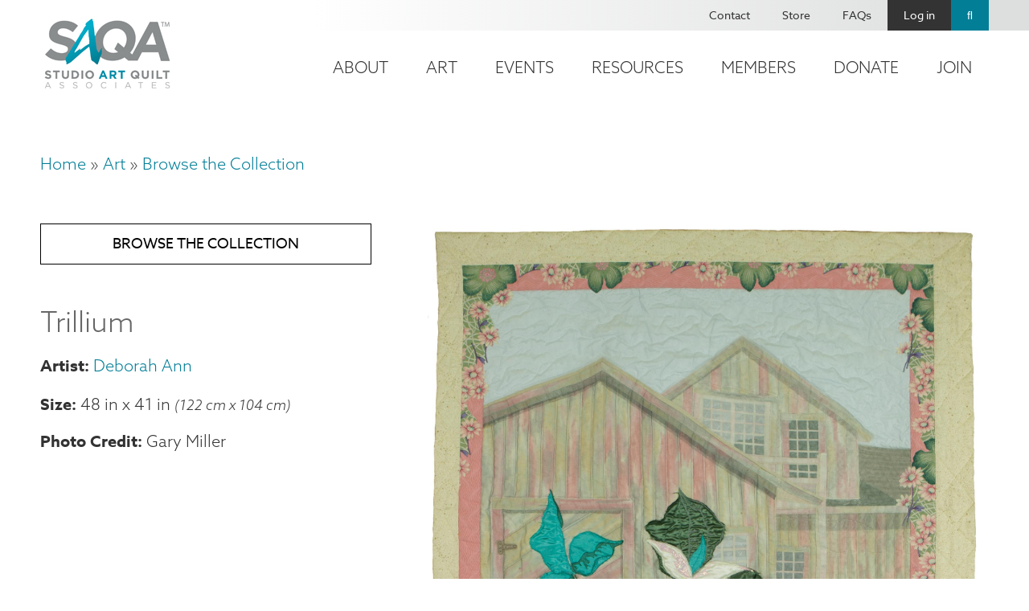

--- FILE ---
content_type: text/html; charset=UTF-8
request_url: https://www.saqa.com/art/browse-collection/trillium
body_size: 10542
content:
<!DOCTYPE html>
<html lang="en" dir="ltr">
  <head>
    <!-- Google tag (gtag.js) -->
    <script async src="https://www.googletagmanager.com/gtag/js?id=G-VSPG8HYGJD"></script>
    <script>
      window.dataLayer = window.dataLayer || [];
      function gtag(){dataLayer.push(arguments);}
      gtag('js', new Date());

      gtag('config', 'G-VSPG8HYGJD');
    </script>
    <!-- End Google tag (gtag.js) -->
    <!-- mailchimp script -->
    <script id="mcjs">!function(c,h,i,m,p){m=c.createElement(h),p=c.getElementsByTagName(h)[0],m.async=1,m.src=i,p.parentNode.insertBefore(m,p)}(document,"script","https://chimpstatic.com/mcjs-connected/js/users/61cce8f8825a6dfd5bd2f7e9c/a20a6ac4c023ea28f9781e95b.js");</script>
    <!-- end mailchimp script -->
    <!-- Meta Pixel Code -->
    <script>!function(f,b,e,v,n,t,s){if(f.fbq)return;n=f.fbq=function(){n.callMethod?n.callMethod.apply(n,arguments):n.queue.push(arguments)};if(!f._fbq)f._fbq=n;n.push=n;n.loaded=!0;n.version='2.0';n.queue=[];t=b.createElement(e);t.async=!0;t.src=v;s=b.getElementsByTagName(e)[0];s.parentNode.insertBefore(t,s)}(window, document,'script','https://connect.facebook.net/en_US/fbevents.js');fbq('init', '737576081672636');fbq('track', 'PageView');</script>
    <noscript><img height="1" width="1" style="display:none" src="https://www.facebook.com/tr?id=737576081672636&ev=PageView&noscript=1"/></noscript>
    <!-- End Meta Pixel Code -->
    <meta charset="utf-8" />
<noscript><style>form.antibot * :not(.antibot-message) { display: none !important; }</style>
</noscript><script async src="https://www.googletagmanager.com/gtag/js?id=UA-167764667-1"></script>
<script>window.dataLayer = window.dataLayer || [];function gtag(){dataLayer.push(arguments)};gtag("js", new Date());gtag("set", "developer_id.dMDhkMT", true);gtag("config", "UA-167764667-1", {"groups":"default","anonymize_ip":true,"page_placeholder":"PLACEHOLDER_page_path","allow_ad_personalization_signals":false});</script>
<link rel="canonical" href="https://www.saqa.com/art/browse-collection/trillium" />
<meta name="Generator" content="Drupal 10 (https://www.drupal.org); Commerce 2" />
<meta name="MobileOptimized" content="width" />
<meta name="HandheldFriendly" content="true" />
<meta name="viewport" content="width=device-width, initial-scale=1.0" />
<link rel="icon" href="/themes/custom/saqa/favicon.ico" type="image/vnd.microsoft.icon" />

    <title>Trillium | SAQA - Studio Art Quilt Associates</title>
    <link rel="stylesheet" media="all" href="/sites/default/files/css/css_uZTTXtkzxd1X9Gx6ZbbNnBL5JgYmLomYSj1DYFkuA1s.css?delta=0&amp;language=en&amp;theme=saqa&amp;include=eJyFkEsOwyAMRC9Ew6b3iQyxKIrB1CYV9PQl6WfRTTbWPHtGtuwJVLt1oGj8WydUhYD65czLmDGxOG4WG6RCeB2d0iWGW7U_NXsdKRYcGUlA8YkGW6WYV7vIVoCmDxpBLZw1PnBOmDf7x5MThLVwzPXUmvZ66tLax-JgFO5gA7EDuuznateK6XjAC7Mtam0" />
<link rel="stylesheet" media="all" href="/sites/default/files/css/css_7RjK0c7QQdrcKwtBLmXifUEXzAf4LOugJTuabgSl0YA.css?delta=1&amp;language=en&amp;theme=saqa&amp;include=eJyFkEsOwyAMRC9Ew6b3iQyxKIrB1CYV9PQl6WfRTTbWPHtGtuwJVLt1oGj8WydUhYD65czLmDGxOG4WG6RCeB2d0iWGW7U_NXsdKRYcGUlA8YkGW6WYV7vIVoCmDxpBLZw1PnBOmDf7x5MThLVwzPXUmvZ66tLax-JgFO5gA7EDuuznateK6XjAC7Mtam0" />
<link rel="stylesheet" media="all" href="https://use.fontawesome.com/releases/v5.2.0/css/all.css" />

    
  </head>
  <body class="path-product">
        <div role="application">
      <a href="#main-content" class="visually-hidden focusable skip-link" role="link" aria-label="Skip link">
        Skip to main content
      </a>
    </div>
    
      <div class="dialog-off-canvas-main-canvas" data-off-canvas-main-canvas>
    <!-- begin .container -->
<div class="container">

  <!-- begin .header -->
  <div class="header" role="banner">
    <div class="header-top">
      
    </div>
    <!-- begin .section -->
    <div class="section">
      <div class="header-left">
          <div class="region region-header-left">
    <div id="block-saqa-branding" class="block block-system block-system-branding-block">
  
    
        <a href="/" rel="home" class="site-logo">
      <img src="/themes/custom/saqa/logo.png" alt="Home" />
    </a>
      </div>

  </div>

      </div>
      <div class="header-right">
        <div class="top">
            <div class="region region-header-right-top">
    <nav role="navigation" aria-labelledby="block-saqa-account-menu-menu" id="block-saqa-account-menu" class="block block-menu navigation menu--account">
            
  <h2 class="visually-hidden" id="block-saqa-account-menu-menu">User account menu</h2>
  

        
              <ul class="menu">
                    <li class="menu-item">
        <a href="/contact" data-drupal-link-system-path="node/4">Contact</a>
              </li>
                <li class="menu-item">
        <a href="/online-store" data-drupal-link-system-path="node/31">Store</a>
              </li>
                <li class="menu-item">
        <a href="/frequently-asked-questions" data-drupal-link-system-path="node/82">FAQs</a>
              </li>
                <li class="menu-item">
        <a href="/user/login" data-drupal-link-system-path="user/login">Log in</a>
              </li>
                <li class="menu-item">
        <a href="/search" class="search" data-drupal-link-system-path="node/6577">Search</a>
              </li>
        </ul>
  


  </nav>

  </div>

        </div>
        <div class="bottom">
            <div class="region region-header-right-bottom">
    <nav role="navigation" aria-labelledby="block-mainnavigation-2-menu" id="block-mainnavigation-2" class="main-nav-block block block-menu navigation menu--main">
            
  <h2 class="visually-hidden" id="block-mainnavigation-2-menu">Main navigation</h2>
  

        
              <ul class="menu">
                    <li class="menu-item menu-item--collapsed">
        <a href="/about" data-drupal-link-system-path="node/3">About</a>
              </li>
                <li class="menu-item menu-item--collapsed menu-item--active-trail">
        <a href="/art" data-drupal-link-system-path="node/5">Art</a>
              </li>
                <li class="menu-item menu-item--collapsed">
        <a href="/event-calendar" data-drupal-link-system-path="node/6">Events</a>
              </li>
                <li class="menu-item menu-item--collapsed">
        <a href="/resources" data-drupal-link-system-path="node/7">Resources</a>
              </li>
                <li class="menu-item menu-item--collapsed">
        <a href="/members" data-drupal-link-system-path="node/8">Members</a>
              </li>
                <li class="menu-item menu-item--collapsed">
        <a href="/donate" data-drupal-link-system-path="node/49">Donate</a>
              </li>
                <li class="menu-item menu-item--collapsed">
        <a href="/become-member" data-drupal-link-system-path="node/48">Join</a>
              </li>
        </ul>
  


  </nav>
<div id="block-responsivemenumobileicon" class="responsive-menu-toggle-wrapper responsive-menu-toggle block block-responsive-menu block-responsive-menu-toggle">
  
    
      <a id="toggle-icon" class="toggle responsive-menu-toggle-icon" title="Menu" href="#off-canvas">
  <span class="icon"></span><span class="label">Menu</span>
</a>
  </div>

  </div>

        </div>
      </div>
    </div>
    <!-- end .section -->
  </div>
  <!-- end .header -->

  
    <!-- begin .tabs -->
  <div class="tabs" role="region" aria-label="Tabs">
    <!-- begin .section -->
    <div class="section">
        <div class="region region-tabs">
    
  </div>

    </div> 
    <!-- end .section -->
  </div>
  <!-- end .tabs -->
  
  <!-- begin main -->
  <main role="main">
    <a id="main-content" tabindex="-1"></a>
        <!-- begin .content-top -->
    <div class="content-top">
      <!-- begin .section -->
      <div class="section">
          <div class="region region-content-top">
    <div data-drupal-messages-fallback class="hidden"></div>
<div id="block-breadcrumbs" class="block block-system block-system-breadcrumb-block">
  
    
        <nav class="breadcrumb" role="navigation" aria-labelledby="system-breadcrumb">
    <h2 id="system-breadcrumb" class="visually-hidden">Breadcrumb</h2>
    <ol>
          <li>
                  <a href="/">Home</a>
              </li>
          <li>
                  <a href="/art">Art</a>
              </li>
          <li>
                  <a href="/art/browse-collection">Browse the Collection</a>
              </li>
        </ol>
  </nav>

  </div>

  </div>

      </div> 
      <!-- end .section -->
    </div>
    <!-- end .content-top -->
    
    <!-- begin .content-wrap -->
    <div class="content-wrap">

      
      <!-- begin .content -->
      <div class="content">
        <!-- begin .section -->
        <div class="section">
            <div class="region region-content">
    <div id="block-saqa-page-title" class="block block-core block-page-title-block">
  
    
      
  <h1 class="page-title">
            <div class="field field--name-title field--type-string field--label-hidden field__item">Trillium</div>
      </h1>


  </div>
<div id="block-saqa-content" class="block block-system block-system-main-block">
  
    
        
 
<article>

<div class="product collection-image full">

  <div class="product-inner">

    <div class="left-wrap">
      <a href="/art/browse-collection" class="back-to-button">Browse the Collection</a>
      
            <div class="field field--name-title field--type-string field--label-hidden field__item">Trillium</div>
      
      
      <div class="field field--name-field-artist field--type-entity-reference field--label-hidden field__items">
              <div class="field__item">
<article data-history-node-id="3243" class="node node--type-artist node--view-mode-teaser">

  
      <h2>
      <a href="/art/juried-artists/deborah-ann" rel="bookmark"><span class="field field--name-title field--type-string field--label-hidden">Deborah Ann</span>
</a>
    </h2>
    

  
  <div class="node__content">
    
  </div>

</article>
</div>
          </div>
  

            <div class="size-wrap">

                  <label>Size</label>
          
            <div class="field field--name-field-height field--type-physical-measurement field--label-hidden field__item">48 in</div>
      
        
                  <span> x </span>
          
            <div class="field field--name-field-width field--type-physical-measurement field--label-hidden field__item">41 in</div>
      
        
        
                  <span class="field cm-formatted">(122 cm x 104 cm)</span>
        
      </div>
      
      
      
      
  <div class="field field--name-field-photo-credit field--type-string field--label-above">
    <div class="field__label">Photo Credit</div>
              <div class="field__item">Gary Miller</div>
          </div>

      
      
      
      

      <div class="buy-wrap">
        
  <div class="product--variation-field--variation_price__7830 field field--name-price field--type-commerce-price field--label-above">
    <div class="field__label">Price</div>
              <div class="field__item">$0.00</div>
          </div>

        <a href="https://saqa.z2systems.com/np/clients/saqa/product.jsp?product=" class="buy-now-link" target="_blank" rel="noopener noreferrer">Buy Now >></a>
      </div>

    </div>

    <div class="right-wrap">
      
      <div class="field field--name-field-image field--type-image field--label-hidden field__items">
              <div class="field__item">
<a href="https://www.saqa.com/sites/default/files/collection-images/COL-140.jpg" aria-label="{&quot;title&quot;:&quot;Deborah Ann - Trillium&quot;,&quot;alt&quot;:&quot;Deborah Ann - Trillium&quot;}" role="button"  title="Deborah Ann - Trillium" data-colorbox-gallery="gallery-all-gx7Ci9CJZzU" class="colorbox" aria-controls="colorbox-3FkcRbcOp7s" data-cbox-img-attrs="{&quot;title&quot;:&quot;Deborah Ann - Trillium&quot;,&quot;alt&quot;:&quot;Deborah Ann - Trillium&quot;}"><img id="colorbox-3FkcRbcOp7s" src="/sites/default/files/styles/free/public/collection-images/COL-140.jpg?itok=o2rlbDNs" width="1806" height="2100" alt="Deborah Ann - Trillium" title="Deborah Ann - Trillium" loading="lazy" class="image-style-free" />

</a>
</div>
          </div>
  
      
      
      
            <div class="field field--name-field-statement field--type-string-long field--label-hidden field__item">Wild Trillium growing outside my cabin and an old building I&#039;d photographed were the inspiration for this work. This piece shows a major step in my development as I&#039;m now using more quilting and fusible web to do raw edged applique. These are techniques I still use today.</div>
      
      
  <div class="field field--name-field-materials field--type-string-long field--label-inline clearfix">
    <div class="field__label">Materials</div>
              <div class="field__item">cotton and blend fabrics, hand painted cotton, satin, netting and iridescent sheer fabrics</div>
          </div>

      
  <div class="field field--name-field-techniques field--type-string-long field--label-inline clearfix">
    <div class="field__label">Techniques</div>
              <div class="field__item">I had painted the material for the buildings, tore it in strips and reassembled it to create the boards.Netting is stitched over the background to create the depth. Flowered fabric is outline cut and fused then stitched to the border. It is machine quilted</div>
          </div>

    </div>

  </div>

  <div class="product-bottom">
    
  </div>

</div>

</article>

  </div>

  </div>

        </div> 
        <!-- end .section -->
      </div>
      <!-- end .content -->

    </div>
    <!-- end .content-wrap -->

        <!-- begin .content-bottom -->
    <div class="content-bottom">
      <!-- begin .section -->
      <div class="section">
        
      </div> 
      <!-- end .section -->
    </div>
    <!-- end .content-bottom -->
    
  </main>
  <!-- end main -->

  <!-- begin footer -->
  <footer role="contentinfo">

            <!-- begin .footer-top -->
      <div class="footer-top">
        <!-- begin .section -->
        <div class="section">
          <div class="region region-footer-top">
    <div id="block-contactus" class="contact-info-block block block-block-content block-block-contentfd59e1ab-afca-4dc8-a86c-92ebf9fb7a2a">
  
      <h2>Contact Us</h2>
    
      
            <div class="field field--name-field-subtitle field--type-string field--label-hidden field__item">Mailing Address</div>
      
            <div class="field field--name-field-address field--type-address field--label-hidden field__item"><p class="address" translate="no"><span class="organization">Studio Art Quilt Associates, Inc</span><br>
<span class="address-line1">PO Box 141</span><br>
<span class="locality">Hebron</span>, <span class="administrative-area">CT</span> <span class="postal-code">06248</span><br>
<span class="country">United States</span></p></div>
      
  <div class="field field--name-field-email field--type-email field--label-inline clearfix">
    <div class="field__label">Email</div>
              <div class="field__item"><a href="mailto:info@saqa.art">info@saqa.art</a></div>
          </div>

  </div>
<div id="block-wedlovetohearfromyou" class="social-block block block-block-content block-block-content3c2f2a1c-ee01-4f31-a320-58f113eefa25">
  
      <h2>We&#039;d Love to Hear From You</h2>
    
      
            <div class="field field--name-field-social-menu field--type-block-field field--label-hidden field__item"><nav role="navigation" aria-labelledby="block-socialmenu-menu" id="block-socialmenu" class="block block-menu navigation menu--social-menu">
            
  <h2 class="visually-hidden" id="block-socialmenu-menu">Social Menu</h2>
  

        
              <ul class="menu">
                    <li class="menu-item">
        <a href="https://www.facebook.com/pages/Studio-Art-Quilt-Associates-Inc/110208686277" class="facebook">Facebook</a>
              </li>
                <li class="menu-item">
        <a href="http://pinterest.com/saqaart/" class="pinterest">Pinterest</a>
              </li>
                <li class="menu-item">
        <a href="https://www.instagram.com/saqaart/" class="instagram">Instagram</a>
              </li>
                <li class="menu-item">
        <a href="https://www.youtube.com/channel/UCbTTAC8620wCtlwBnFWcWEw" class="youtube" target="_blank">Youtube</a>
              </li>
        </ul>
  


  </nav>
</div>
      
            <div class="field field--name-field-button-link field--type-link field--label-hidden field__item"><a href="/contact">Contact Us</a></div>
      
  </div>
<div id="block-fiberartfriday" class="lead-capture-block block block-block-content block-block-contentafbe5e9c-e982-48d5-984b-ed4c8a39a7d0">
  
      <h2>Fiber Art Friday</h2>
    
      
            <div class="clearfix text-formatted field field--name-body field--type-text-with-summary field--label-hidden field__item"><p>Our weekly newsletter is full of inspiration, exhibition news, and informative tidbits about the fiber art world. Don't miss out!</p></div>
      
            <div class="field field--name-field-link field--type-link field--label-hidden field__item"><a href="http://eepurl.com/ddpOxT">Subscribe</a></div>
      
  </div>

  </div>

        </div> 
        <!-- end .section -->
      </div>
      <!-- end .footer-top -->
      
            <!-- begin .footer -->
      <div class="footer">
        <!-- begin .section -->
        <div class="section">
          <div class="region region-footer">
    <nav role="navigation" aria-labelledby="block-mainnavigation-menu" id="block-mainnavigation" class="footer-nav-block block block-menu navigation menu--main">
            
  <h2 class="visually-hidden" id="block-mainnavigation-menu">Footer navigation</h2>
  

        
              <ul class="menu">
                    <li class="menu-item menu-item--expanded">
        <a href="/about" data-drupal-link-system-path="node/3">About</a>
                                <ul class="menu">
                    <li class="menu-item">
        <a href="/about/latest-news" data-drupal-link-system-path="node/22">Latest News</a>
              </li>
                <li class="menu-item">
        <a href="/about/our-story" data-drupal-link-system-path="node/136">Our Story</a>
              </li>
                <li class="menu-item">
        <a href="/about/board-staff" data-drupal-link-system-path="node/23">Board &amp; Staff</a>
              </li>
                <li class="menu-item">
        <a href="/about/publications" data-drupal-link-system-path="node/134">Publications</a>
              </li>
        </ul>
  
              </li>
                <li class="menu-item menu-item--expanded menu-item--active-trail">
        <a href="/art" data-drupal-link-system-path="node/5">Art</a>
                                <ul class="menu">
                    <li class="menu-item menu-item--collapsed">
        <a href="/art/exhibitions" data-drupal-link-system-path="node/28">SAQA Exhibitions</a>
              </li>
                <li class="menu-item menu-item--active-trail">
        <a href="/art/browse-collection" data-drupal-link-system-path="node/27">Browse Collection</a>
              </li>
                <li class="menu-item">
        <a href="/art/artwork-sale" data-drupal-link-system-path="node/6560">Artwork for Sale</a>
              </li>
                <li class="menu-item">
        <a href="/art/online-galleries" data-drupal-link-system-path="node/26">Online Galleries</a>
              </li>
        </ul>
  
              </li>
                <li class="menu-item menu-item--expanded">
        <a href="/event-calendar" data-drupal-link-system-path="node/6">Events</a>
                                <ul class="menu">
                    <li class="menu-item">
        <a href="/events/saqa-events" data-drupal-link-system-path="node/2253">SAQA Events</a>
              </li>
                <li class="menu-item menu-item--collapsed">
        <a href="/events/saqa-calls" data-drupal-link-system-path="node/6871">Calls for Entry</a>
              </li>
                <li class="menu-item">
        <a href="/conference" data-drupal-link-system-path="node/160">Annual Conference</a>
              </li>
        </ul>
  
              </li>
                <li class="menu-item menu-item--expanded">
        <a href="/resources" data-drupal-link-system-path="node/7">Resources</a>
                                <ul class="menu">
                    <li class="menu-item">
        <a href="/resources/art-quilt-resources" data-drupal-link-system-path="node/36">Art Quilt Resources</a>
              </li>
                <li class="menu-item">
        <a href="/resources/art-quilt-quarterly" data-drupal-link-system-path="node/37">Art Quilt Quarterly</a>
              </li>
                <li class="menu-item menu-item--collapsed">
        <a href="/journal" data-drupal-link-system-path="node/38">SAQA Journal</a>
              </li>
                <li class="menu-item">
        <a href="/resources/video-showcase" data-drupal-link-system-path="node/4139">Video Showcase</a>
              </li>
        </ul>
  
              </li>
                <li class="menu-item menu-item--expanded">
        <a href="/members" data-drupal-link-system-path="node/8">Members</a>
                                <ul class="menu">
                    <li class="menu-item menu-item--collapsed">
        <a href="/members/member-benefits-programs" data-drupal-link-system-path="node/46">Member Benefits</a>
              </li>
                <li class="menu-item menu-item--collapsed">
        <a href="/members/our-community" data-drupal-link-system-path="node/135">Our Community</a>
              </li>
                <li class="menu-item">
        <a href="/members/inside-saqa" data-drupal-link-system-path="node/4525">Inside SAQA</a>
              </li>
                <li class="menu-item">
        <a href="/members/resource-library" data-drupal-link-system-path="node/4554">Resource Library</a>
              </li>
        </ul>
  
              </li>
                <li class="menu-item menu-item--expanded">
        <a href="/donate" data-drupal-link-system-path="node/49">Donate</a>
                                <ul class="menu">
                    <li class="menu-item">
        <a href="/donate/become-visionary" data-drupal-link-system-path="node/4432">Become a Visionary</a>
              </li>
                <li class="menu-item">
        <a href="/join-donate/donate/endowment-fund" data-drupal-link-system-path="node/4433">Endowment Fund</a>
              </li>
                <li class="menu-item">
        <a href="/donate/planned-giving" data-drupal-link-system-path="node/4681">Planned Giving</a>
              </li>
        </ul>
  
              </li>
                <li class="menu-item menu-item--expanded">
        <a href="/become-member" data-drupal-link-system-path="node/48">Join</a>
                                <ul class="menu">
                    <li class="menu-item">
        <a href="/become-member" data-drupal-link-system-path="node/48">Become a Member</a>
              </li>
                <li class="menu-item">
        <a href="/join-donate/corporate-sponsors" data-drupal-link-system-path="node/50">Corporate Sponsors</a>
              </li>
                <li class="menu-item">
        <a href="/join/affiliates" data-drupal-link-system-path="node/4413">SAQA Affiliates</a>
              </li>
        </ul>
  
              </li>
        </ul>
  


  </nav>

  </div>

        </div> 
        <!-- end .section -->
      </div>
      <!-- end .footer -->
      
            <!-- begin .footer-bottom -->
      <div class="footer-bottom">
        <!-- begin .section -->
        <div class="section">
          <div class="region region-footer-bottom">
    <div id="block-copyrightblock" class="block block-copyright block-copyright-block">
  
    
      
        <div class="them"><span class="copy">&copy;2026</span> SAQA - Studio Art Quilt Associates</div>
        <span class="bar">|</span>
        <div class="unan"><a href="https://www.beunanimous.com/">Website Design & Development by UNANIMOUS</a></div>
  </div>

  </div>

        </div> 
        <!-- end .section -->
      </div>
      <!-- end .footer-bottom -->
      
  </footer>
  <!-- end footer -->

</div>
<!-- end .container -->


  </div>

    <div class="off-canvas-wrapper"><div id="off-canvas">
              <ul>
                    <li class="menu-item--_870ea7f-3649-4447-9f33-6f9140222645 menu-name--main">
        <a href="/about" data-drupal-link-system-path="node/3">About</a>
                                <ul>
                    <li class="menu-item--ec616ee5-1ebb-48a5-836e-c340a1fc5862 menu-name--main">
        <a href="/about/latest-news" data-drupal-link-system-path="node/22">Latest News</a>
              </li>
                <li class="menu-item--_9dcba31-e6e9-45b5-8196-90a37e567f4e menu-name--main">
        <a href="/about/our-story" data-drupal-link-system-path="node/136">Our Story</a>
              </li>
                <li class="menu-item--af933f05-d950-4582-8e62-1ee0a49a77c5 menu-name--main">
        <a href="/about/board-staff" data-drupal-link-system-path="node/23">Board &amp; Staff</a>
              </li>
                <li class="menu-item--_2d9d7c2-9616-4b0c-90a5-eb358773205a menu-name--main">
        <a href="/about/publications" data-drupal-link-system-path="node/134">Publications</a>
              </li>
        </ul>
  
              </li>
                <li class="menu-item--_792364f-d19f-429a-8061-1de44277b1b7 menu-name--main menu-item--active-trail">
        <a href="/art" data-drupal-link-system-path="node/5">Art</a>
                                <ul>
                    <li class="menu-item--_00c05c1-b773-4999-9b2a-4945a6d03966 menu-name--main">
        <a href="/art/exhibitions" data-drupal-link-system-path="node/28">SAQA Exhibitions</a>
                                <ul>
                    <li class="menu-item--f8c6ff80-892b-48a2-bcee-de96acf86ddc menu-name--main">
        <a href="/art/saqa-exhibitions/current-exhibitions" data-drupal-link-system-path="node/4202">Current Exhibitions</a>
              </li>
                <li class="menu-item--_82c1b1d-d279-41dc-a691-bbecae0349e5 menu-name--main">
        <a href="/art/saqa-exhibitions/past-exhibitions" data-drupal-link-system-path="node/4199">Past Exhibitions</a>
              </li>
                <li class="menu-item--fdd27727-1bcd-4cb2-b6f7-1c12dc70e636 menu-name--main">
        <a href="/art/saqa-exhibitions/regional-exhibitions" data-drupal-link-system-path="node/4201">Regional Exhibitions</a>
              </li>
        </ul>
  
              </li>
                <li class="menu-item--beb9815f-5599-4bb7-a20b-41c8dde4601a menu-name--main menu-item--active-trail">
        <a href="/art/browse-collection" data-drupal-link-system-path="node/27">Browse Collection</a>
              </li>
                <li class="menu-item--c6b1c3b7-5261-403b-9fc6-1771763910a0 menu-name--main">
        <a href="/art/artwork-sale" data-drupal-link-system-path="node/6560">Artwork for Sale</a>
              </li>
                <li class="menu-item--_f251576-6d11-4579-88c3-651425b2b18a menu-name--main">
        <a href="/art/online-galleries" data-drupal-link-system-path="node/26">Online Galleries</a>
              </li>
        </ul>
  
              </li>
                <li class="menu-item--_3c09770-9ddf-4a47-9750-6c4d052a02c3 menu-name--main">
        <a href="/event-calendar" data-drupal-link-system-path="node/6">Events</a>
                                <ul>
                    <li class="menu-item--_93904ea-ec2e-46ab-b705-94bdf06c538b menu-name--main">
        <a href="/events/saqa-events" data-drupal-link-system-path="node/2253">SAQA Events</a>
              </li>
                <li class="menu-item--f8336e4f-1dd5-46c5-9e22-8562c9b98c83 menu-name--main">
        <a href="/events/saqa-calls" data-drupal-link-system-path="node/6871">Calls for Entry</a>
                                <ul>
                    <li class="menu-item--_edc507a-c163-4315-9761-f627a83f5f8c menu-name--main">
        <a href="/events/calls-entry/regional-calls-entry" data-drupal-link-system-path="node/4542">Regional Calls</a>
              </li>
                <li class="menu-item--a3d60c40-88d7-4e41-ac1a-b0f44431da84 menu-name--main">
        <a href="/events/other-calls-entry" data-drupal-link-system-path="node/2254">Other Calls</a>
              </li>
                <li class="menu-item--fe8207f8-bd95-4ba9-b4ce-24d5bc9756a2 menu-name--main">
        <a href="/events/saqa-calls-entry/saqa-exhibition-guidelines" data-drupal-link-system-path="node/4187">Exhibition Guidelines</a>
              </li>
        </ul>
  
              </li>
                <li class="menu-item--c6615775-9fca-4668-ba81-a3101a76d7f7 menu-name--main">
        <a href="/conference" data-drupal-link-system-path="node/160">Annual Conference</a>
              </li>
        </ul>
  
              </li>
                <li class="menu-item--_06edf57-71db-4664-88b8-0681cd0867db menu-name--main">
        <a href="/resources" data-drupal-link-system-path="node/7">Resources</a>
                                <ul>
                    <li class="menu-item--df6dd8c3-61ae-4d27-b202-bb24a9343237 menu-name--main">
        <a href="/resources/art-quilt-resources" data-drupal-link-system-path="node/36">Art Quilt Resources</a>
              </li>
                <li class="menu-item--d2886e82-ee73-4369-841f-496de5311bcc menu-name--main">
        <a href="/resources/art-quilt-quarterly" data-drupal-link-system-path="node/37">Art Quilt Quarterly</a>
              </li>
                <li class="menu-item--_03e3e23-3d17-4c14-a96e-2907ed200c2d menu-name--main">
        <a href="/journal" data-drupal-link-system-path="node/38">SAQA Journal</a>
                                <ul>
                    <li class="menu-item--_8b61fcb-ed87-44af-b9fa-e01ad0e4c7c5 menu-name--main">
        <a href="/resources/saqa-journal/saqa-journal-article-submission-guidelines" data-drupal-link-system-path="node/4478">Submission Guidelines</a>
              </li>
                <li class="menu-item--_c42d5bd-6299-4f9b-a882-baada2e60d8c menu-name--main">
        <a href="/resources/saqa-journal/saqa-journal-index-articles" data-drupal-link-system-path="node/4480">Journal Index</a>
              </li>
        </ul>
  
              </li>
                <li class="menu-item--b3e23362-f1d2-4a69-9e89-c2522f5d56e0 menu-name--main">
        <a href="/resources/video-showcase" data-drupal-link-system-path="node/4139">Video Showcase</a>
              </li>
        </ul>
  
              </li>
                <li class="menu-item--_7aee796-fdd0-4017-bad6-bbe9cd563c2a menu-name--main">
        <a href="/members" data-drupal-link-system-path="node/8">Members</a>
                                <ul>
                    <li class="menu-item--_6c16e83-7d00-46ec-85f5-3bf564690016 menu-name--main">
        <a href="/members/member-benefits-programs" data-drupal-link-system-path="node/46">Member Benefits</a>
                                <ul>
                    <li class="menu-item--_4dd5e71-1d3f-4571-94f2-ee1afc5608e2 menu-name--main">
        <a href="/saqa-journal-members-only" data-drupal-link-system-path="node/4479">SAQA Journal</a>
              </li>
                <li class="menu-item--cf5a5611-9a04-4302-bf72-af7536bb021f menu-name--main">
        <a href="/members/member-resources/educational-videos-and-webinars" data-drupal-link-system-path="node/4520">Educational Videos</a>
              </li>
                <li class="menu-item--_c48ba41-9a29-41de-9048-70f2f29018f1 menu-name--main">
        <a href="/members/member-benefits/saqa-seminar" data-drupal-link-system-path="node/178">SAQA Seminar</a>
              </li>
        </ul>
  
              </li>
                <li class="menu-item--_39584bd-441d-4dde-9c60-c4cb49a07369 menu-name--main">
        <a href="/members/our-community" data-drupal-link-system-path="node/135">Our Community</a>
                                <ul>
                    <li class="menu-item--_01d6dd0-2d30-47d8-b486-af0ce2fd8625 menu-name--main">
        <a href="/members/our-community/member-directory" data-drupal-link-system-path="node/4095">Member Directory</a>
              </li>
                <li class="menu-item--_8de8f57-088d-4352-8bcc-e3792b64e4ee menu-name--main">
        <a href="/members/our-community/regional-reps" data-drupal-link-system-path="node/54">Regional Reps</a>
              </li>
                <li class="menu-item--_2f70216-f5ca-44ef-9a96-ec847e3eaa92 menu-name--main">
        <a href="/members/our-community/volunteers" data-drupal-link-system-path="node/4519">Volunteers</a>
              </li>
                <li class="menu-item--_3edd9f8-2df2-489c-b509-dd785937b651 menu-name--main">
        <a href="/members/our-community/juried-artist-profiles" data-drupal-link-system-path="node/7884">Juried Artists</a>
              </li>
        </ul>
  
              </li>
                <li class="menu-item--_a73b472-c904-4831-ba56-566d6bb9bb62 menu-name--main">
        <a href="/members/inside-saqa" data-drupal-link-system-path="node/4525">Inside SAQA</a>
              </li>
                <li class="menu-item--_b8cd302-71ce-4e1b-b6ec-3097fcb7814d menu-name--main">
        <a href="/members/resource-library" data-drupal-link-system-path="node/4554">Resource Library</a>
              </li>
        </ul>
  
              </li>
                <li class="menu-item--e6b94a9d-dcf6-4b76-aeb7-869dae16d5c2 menu-name--main">
        <a href="/donate" data-drupal-link-system-path="node/49">Donate</a>
                                <ul>
                    <li class="menu-item--f3f9f096-c4a0-4d9d-b479-65ff2e682a4d menu-name--main">
        <a href="/donate/become-visionary" data-drupal-link-system-path="node/4432">Become a Visionary</a>
              </li>
                <li class="menu-item--ce870db3-1560-4560-8ad0-bfc90f60d21a menu-name--main">
        <a href="/join-donate/donate/endowment-fund" data-drupal-link-system-path="node/4433">Endowment Fund</a>
              </li>
                <li class="menu-item--b79997ab-922d-4576-926c-e21d2a61382a menu-name--main">
        <a href="/donate/planned-giving" data-drupal-link-system-path="node/4681">Planned Giving</a>
              </li>
        </ul>
  
              </li>
                <li class="menu-item--_1bf2941-5659-4f87-9276-ae1f03a57d71 menu-name--main">
        <a href="/become-member" data-drupal-link-system-path="node/48">Join</a>
                                <ul>
                    <li class="menu-item--e4d9008a-2e50-4069-89a4-77e4c8240ccb menu-name--main">
        <a href="/become-member" data-drupal-link-system-path="node/48">Become a Member</a>
              </li>
                <li class="menu-item--f66f5efe-c6a2-4947-b92a-092a5630f744 menu-name--main">
        <a href="/join-donate/corporate-sponsors" data-drupal-link-system-path="node/50">Corporate Sponsors</a>
              </li>
                <li class="menu-item--c97e1eab-5078-436d-a9ac-410ce41bd17f menu-name--main">
        <a href="/join/affiliates" data-drupal-link-system-path="node/4413">SAQA Affiliates</a>
              </li>
        </ul>
  
              </li>
                <li class="menu-item--eed04624-5964-4602-a22d-f265e28d8aef menu-name--account">
        <a href="/contact" data-drupal-link-system-path="node/4">Contact</a>
              </li>
                <li class="menu-item--_deb53d3-05fe-41ef-8416-8ea3c4c0816a menu-name--account">
        <a href="/online-store" data-drupal-link-system-path="node/31">Store</a>
              </li>
                <li class="menu-item--_f5006db-1d35-42a4-8548-4fc109f78347 menu-name--account">
        <a href="/frequently-asked-questions" data-drupal-link-system-path="node/82">FAQs</a>
              </li>
                <li class="menu-item--logout menu-name--account">
        <a href="/user/login" data-drupal-link-system-path="user/login">Log in</a>
              </li>
                <li class="menu-item--_fdd9c54-4a82-493b-bff4-0296d3093bbb menu-name--account">
        <a href="/search" class="search" data-drupal-link-system-path="node/6577">Search</a>
              </li>
        </ul>
  

</div></div>
    <script type="application/json" data-drupal-selector="drupal-settings-json">{"path":{"baseUrl":"\/","pathPrefix":"","currentPath":"product\/7830","currentPathIsAdmin":false,"isFront":false,"currentLanguage":"en"},"pluralDelimiter":"\u0003","suppressDeprecationErrors":true,"responsive_menu":{"position":"left","theme":"theme-dark","pagedim":"pagedim","modifyViewport":true,"use_bootstrap":false,"breakpoint":"(min-width: 960px)","drag":false},"google_analytics":{"account":"UA-167764667-1","trackOutbound":true,"trackMailto":true,"trackTel":true,"trackDownload":true,"trackDownloadExtensions":"7z|aac|arc|arj|asf|asx|avi|bin|csv|doc(x|m)?|dot(x|m)?|exe|flv|gif|gz|gzip|hqx|jar|jpe?g|js|mp(2|3|4|e?g)|mov(ie)?|msi|msp|pdf|phps|png|ppt(x|m)?|pot(x|m)?|pps(x|m)?|ppam|sld(x|m)?|thmx|qtm?|ra(m|r)?|sea|sit|tar|tgz|torrent|txt|wav|wma|wmv|wpd|xls(x|m|b)?|xlt(x|m)|xlam|xml|z|zip","trackColorbox":true},"data":{"extlink":{"extTarget":true,"extTargetAppendNewWindowLabel":"(opens in a new window)","extTargetNoOverride":false,"extNofollow":false,"extTitleNoOverride":false,"extNoreferrer":false,"extFollowNoOverride":false,"extClass":"0","extLabel":"(link is external)","extImgClass":false,"extSubdomains":true,"extExclude":"","extInclude":"","extCssExclude":"","extCssInclude":"","extCssExplicit":"","extAlert":false,"extAlertText":"This link will take you to an external web site. We are not responsible for their content.","extHideIcons":false,"mailtoClass":"0","telClass":"","mailtoLabel":"(link sends email)","telLabel":"(link is a phone number)","extUseFontAwesome":false,"extIconPlacement":"append","extPreventOrphan":false,"extFaLinkClasses":"fa fa-external-link","extFaMailtoClasses":"fa fa-envelope-o","extAdditionalLinkClasses":"","extAdditionalMailtoClasses":"","extAdditionalTelClasses":"","extFaTelClasses":"fa fa-phone","whitelistedDomains":[],"extExcludeNoreferrer":""}},"colorbox":{"opacity":"0.85","current":"{current} of {total}","previous":"\u00ab Prev","next":"Next \u00bb","close":"Close","maxWidth":"98%","maxHeight":"98%","fixed":true,"mobiledetect":false,"mobiledevicewidth":"480px"},"user":{"uid":0,"permissionsHash":"ac5a6ca09c0fefce38832edf2f33a4e1fa277fca5d1581bed69fb0ac2159d7c0"}}</script>
<script src="/sites/default/files/js/js_x4H_KLOqpmbxB79scuRb_8KxGbIoKyFNP0vrz6pZhR0.js?scope=footer&amp;delta=0&amp;language=en&amp;theme=saqa&amp;include=eJxdyEESgkAMBdELRXIkKoxhKhrycTIo3t6FsGHXrwscbcLO5Qg6gy2sk-7dLZ58b9sqPhykClTXUUL8260kXwc1zRWR9tZx0dj44qEgZquU8hKeEV0-mlj0P6pjEr898gfTfj8R"></script>
<script src="https://use.fontawesome.com/923fbbe689.js"></script>
<script src="https://use.fontawesome.com/releases/v5.2.0/js/all.js"></script>
<script src="/sites/default/files/js/js_9tdWJTDjO0GDOeX4NEWjdSh6mzYvjFZr0YXJrHxalfw.js?scope=footer&amp;delta=3&amp;language=en&amp;theme=saqa&amp;include=eJxdyEESgkAMBdELRXIkKoxhKhrycTIo3t6FsGHXrwscbcLO5Qg6gy2sk-7dLZ58b9sqPhykClTXUUL8260kXwc1zRWR9tZx0dj44qEgZquU8hKeEV0-mlj0P6pjEr898gfTfj8R"></script>

  </body>
</html>
